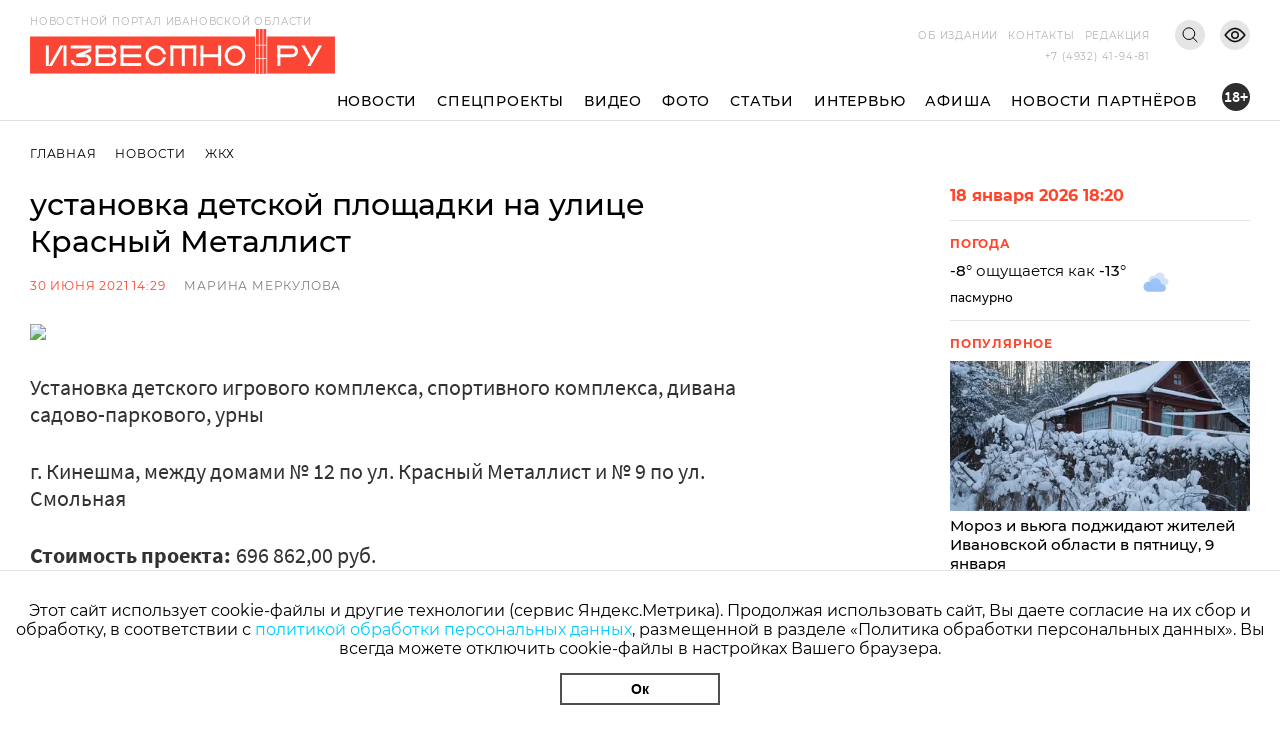

--- FILE ---
content_type: text/html; charset=utf-8
request_url: https://i3vestno.ru/news/2021/06/30/ustanovka_detskoy_ploshchadki_na_ulice_krasny_metalist
body_size: 7700
content:
<!DOCTYPE html>
<html lang="ru">
<head>
    <meta charset="utf-8" />
    <meta name="viewport" content="width=device-width, initial-scale=1.0" />
    <link rel="apple-touch-icon" sizes="180x180" href="/apple-touch-icon.png">
<link rel="icon" type="image/png" sizes="32x32" href="/favicon-32x32.png">
<link rel="icon" type="image/png" sizes="16x16" href="/favicon-16x16.png">
<link rel="manifest" href="/site.webmanifest">
<link rel="mask-icon" href="/safari-pinned-tab.svg" color="#5bbad5">
<meta name="msapplication-TileColor" content="#da532c">
<meta name="theme-color" content="#ffffff">
    <title>установка детской площадки на улице Красный Металлист</title>
<meta name="description" content="установка детской площадки на улице Красный Металлист" />
<link rel="canonical" href="https://i3vestno.ru/news/2021/06/30/ustanovka_detskoy_ploshchadki_na_ulice_krasny_metalist" />
<link rel="amphtml" href="https://i3vestno.ru/news/2021/06/30/ustanovka_detskoy_ploshchadki_na_ulice_krasny_metalist/amp" />


    
<meta property="og:type" content="article" />
<meta property="og:title" content="установка детской площадки на улице Красный Металлист" />
<meta property="og:description" content="установка детской площадки на улице Красный Металлист" />
<meta property="og:url" content="https://i3vestno.ru/news/2021/06/30/ustanovka_detskoy_ploshchadki_na_ulice_krasny_metalist" />
<meta property="og:image" content="https://i3vestno.ru/images/2021/06/30/725f7275095742bdbc032a509443f093.jpg" />
<link type="image/jpeg" rel="image_src" href="https://i3vestno.ru/images/2021/06/30/725f7275095742bdbc032a509443f093.jpg" />

    <link rel="stylesheet" href="/css/font-awesome.css">
    <link rel="stylesheet" href="/css/slick.css" />
    <link rel="stylesheet" href="/css/lightgallery.css" />
    <link rel="stylesheet" href="/css/site.css?v=ZgDJ4SKhSEukSXmSU0aceZWy_7Pv5fzZaK5S7wVz9V0" />
    <link rel="stylesheet" href="/css/bvi.min.css" />
</head>
<body>
    <div class="above_header_banner">
        
    </div>
    <header class="header">
        <form class="content_width search_form" method="post" action="/search">
            <input class="search_form_input" name="query" type="text" placeholder="Поиск по сайту" required />
            <button class="search_form_button" type="submit">Поиск</button>
        </form>
        <div class="content_width header_content">
            <a class="header_logo_block" href="/">
                <img src="/images/logo.svg" alt="Известно лого" />
                <span class="header_logo_name">Новостной портал Ивановской области</span>
            </a>
            <div class="header_mobile_age_rating">18+</div>
            <div class="header_right_block">
                <div class="header_top_right_block">
                    <nav class="header_top_right_menu">
                        <a class="header_top_right_menu_item" href="/about">Об издании</a>
                        <a class="header_top_right_menu_item" href="/contacts">Контакты</a>
                        <a class="header_top_right_menu_item" href="/edition">Редакция</a>
                    </nav>
                    <button class="header_top_right_search_button bvi-no-styles" type="button"></button>
                    <button class="header_low_vision_button bvi-open"><img src="/images/eye-show-svgrepo-com 1.png" /></button>
                    <button class="menu_button" onclick="toggleMenu()">
                        <div class="menu_button_line_1"></div>
                        <div class="menu_button_line_2"></div>
                        <div class="menu_button_line_3"></div>
                    </button>
                    <div class="header_top_right_phone_container">
                        <a class="header_top_right_phone" href="tel:+74932419481">
                            +7 (4932) 41-94-81
                        </a>
                    </div>
                </div>
            </div>
            <div class="header_bottom_block">
                <nav class="header_bottom_right_menu">
                    <a class="header_bottom_right_menu_item" href="/news">Новости</a>
                    <a class="header_bottom_right_menu_item" href="/special_projects">Спецпроекты</a>
                    <a class="header_bottom_right_menu_item" href="/videos">Видео</a>
                    <a class="header_bottom_right_menu_item" href="/photos">Фото</a>
                    <a class="header_bottom_right_menu_item" href="/articles">Статьи</a>
                    <a class="header_bottom_right_menu_item" href="/interviews">Интервью</a>
                    <a class="header_bottom_right_menu_item" href="/posters">Афиша</a>
                    <a class="header_bottom_right_menu_item" href="/companynews">Новости партнёров</a>
                    <div class="mobile_secondary_menu">
                        <a class="header_top_right_menu_item" href="/about">Об издании</a>
                        <a class="header_top_right_menu_item" href="/contacts">Контакты</a>
                        <a class="header_top_right_menu_item" href="/edition">Редакция</a>
                    </div>
                </nav>
                <div class="header_bottom_right_age_rating">18+</div>
            </div>
        </div>
        <div class="header_reading_progress_bar"></div>
    </header>
    <main role="main">
        
        <div class="content_width" style="display:flex">
            <section class="main_page_date_block mobile">
                18 января 2026 18:20
            </section>
            <section class="weather_block mobile">
                <header class="column_block_header">
                    Погода
                </header>
                <div class="weather_block_info">
                    <span class="weather_temperature"></span>°
                </div>
                <img class="weather_image" src="" alt="Погода" />
                <div class="header_mobile_age_rating_2">18+</div>
            </section>
        </div>
        <section class="page_body">
    <div class="content_width">
        <section class="breadcrumbs">
            <a class="breadcrumb_item" href="/">Главная</a>
            <a class="breadcrumb_item" href="/news">Новости</a>
            <a class="breadcrumb_item" href="/categories/hcs">ЖКХ</a>
        </section>
        <div class="news_body">
            <section class="news_content">
                <header class="news_header"><h1>установка детской площадки на улице Красный Металлист</h1></header>
                <section class="news_info">
                    <span class="news_info_datetime">30 июня 2021 14:29</span>
                        <span class="news_info_author">Марина Меркулова</span>
                </section>
                <div class="news_image">
                    <img src="https://imagecdn.ru/width?width=1200&amp;tryconverttowebp=true&amp;alias=i3vestno.ru/images/2021/06/30/725f7275095742bdbc032a509443f093.jpg" />
                </div>
                <p class="news_image_copyright"></p>
                <article class="news_text">
                    <p>Установка детского игрового комплекса, спортивного комплекса, дивана садово-паркового, урны</p>

<p>г. Кинешма, между домами № 12 по ул. Красный Металлист и № 9 по ул. Смольная</p>

<p><strong>Стоимость проекта:&nbsp;</strong>696 862,00 руб.</p>

<p><strong>Охват: </strong>3000&nbsp;человек</p>

<p><strong>Инициировали:</strong>&nbsp;504&nbsp;человек</p>

<p><strong>Фото до&nbsp;&diams;&nbsp;<a href="#Фото после">Фото после</a></strong></p>

<p><strong><img alt="" src="/images/2021/06/30/12.jpg" style="height:413px; width:550px"></strong></p>

<p><strong>Фото после<a id="Фото после" name="Фото после"></a></strong></p>

<p><strong><img alt="" src="/images/2021/11/21/img_20211022_114151.jpg" style="height:309px; width:550px"><img alt="" src="/images/2021/11/21/img_20211022_114251.jpg" style="height:309px; width:550px"><img alt="" src="/images/2021/11/21/img_20211022_114343.jpg" style="height:309px; width:550px"></strong></p>
                </article>
                

                
                <section class="social_share_block">
                    <span class="social_share_block_text">Поделиться в социальных сетях</span>
                    
<a class="social_share_link" href="https://vk.com/share.php?url=https://i3vestno.ru/news/2021/06/30/ustanovka_detskoy_ploshchadki_na_ulice_krasny_metalist"><span class="fa fa-vk"></span></a>
<a class="social_share_link" href="https://connect.ok.ru/offer?url=https://i3vestno.ru/news/2021/06/30/ustanovka_detskoy_ploshchadki_na_ulice_krasny_metalist"><span class="fa fa-odnoklassniki"></span></a>
                </section>
            </section>
            
<aside class="news_aside">
	<section class="main_page_date_block">
		18 января 2026 18:20
	</section>
	<section class="weather_block">
		<header class="column_block_header">
			Погода
		</header>
		<div class="weather_block_info">
			<span class="weather_temperature_line"><span class="weather_temperature"></span>° ощущается как <span class="weather_temperature_feels_like"></span>°</span>
			<span class="weather_condition"></span>
		</div>
		<img class="weather_image" src="" />
	</section>
	
	
	<header class="column_block_header">
	Популярное
</header>
	<section class="main_page_news_item">
		<a href="/news/2026/01/08/v_pyatnicu_9_yanvarya_ivanovcev_podzhidayut_moroz_i_vyuga">
			<div class="main_page_news_item_image">
				<img class="lozad" data-src="https://imagecdn.ru/crop?width=400&amp;height=200&amp;tryconverttowebp=true&amp;alias=i3vestno.ru/images/2026/01/08/6e0a000effe744ca93a5e7caa0c32570.jpeg" src="https://imagecdn.ru/crop?width=400&amp;height=200&amp;lqip=true&amp;tryconverttowebp=true&amp;alias=i3vestno.ru/images/2026/01/08/6e0a000effe744ca93a5e7caa0c32570.jpeg" alt="Мороз и вьюга поджидают жителей Ивановской области в пятницу, 9 января" />
			</div>
			Мороз и вьюга поджидают жителей Ивановской области в пятницу, 9 января
		</a>
		<span class="datetime">08.01.2026 19:30</span>
	</section>
	<section class="main_page_news_item">
		<a href="/news/2026/01/14/ivanovskiy_aeroport_imeni_vasilevskogo_postavil_rekord_po_perevozkam_za_25_let">
			<div class="main_page_news_item_image">
				<img class="lozad" data-src="https://imagecdn.ru/crop?width=400&amp;height=200&amp;tryconverttowebp=true&amp;alias=i3vestno.ru/images/2026/01/14/184d63046be343c0b5025d9414583d96.jpeg" src="https://imagecdn.ru/crop?width=400&amp;height=200&amp;lqip=true&amp;tryconverttowebp=true&amp;alias=i3vestno.ru/images/2026/01/14/184d63046be343c0b5025d9414583d96.jpeg" alt="Ивановский аэропорт имени Василевского поставил рекорд по перевозкам за 25 лет" />
			</div>
			Ивановский аэропорт имени Василевского поставил рекорд по перевозкам за 25 лет
		</a>
		<span class="datetime">14.01.2026 14:36</span>
	</section>
	<section class="main_page_news_item">
		<a href="/news/2026/01/16/ivanovskiy_student_medik_spas_zhizn_cheloveka_stav_donorom_kostnogo_mozga">
			<div class="main_page_news_item_image">
				<img class="lozad" data-src="https://imagecdn.ru/crop?width=400&amp;height=200&amp;tryconverttowebp=true&amp;alias=i3vestno.ru/images/2026/01/16/94a6731a0c9949bf87d1e76bae4c0ab6.jpg" src="https://imagecdn.ru/crop?width=400&amp;height=200&amp;lqip=true&amp;tryconverttowebp=true&amp;alias=i3vestno.ru/images/2026/01/16/94a6731a0c9949bf87d1e76bae4c0ab6.jpg" alt="Ивановский студент-медик спас жизнь человека, став донором костного мозга" />
			</div>
			Ивановский студент-медик спас жизнь человека, став донором костного мозга
		</a>
		<span class="datetime">16.01.2026 10:26</span>
	</section>
	<section class="main_page_news_item">
		<a href="/news/2026/01/13/sk_rf_vzyal_na_kontrol_rassledovanie_dorozhnogo_konflikta_v_ivanovskoy_oblasti">
			<div class="main_page_news_item_image">
				<img class="lozad" data-src="https://imagecdn.ru/crop?width=400&amp;height=200&amp;tryconverttowebp=true&amp;alias=i3vestno.ru/images/2026/01/13/c493460acba1465faf2b16f9fa4511e3.jpg" src="https://imagecdn.ru/crop?width=400&amp;height=200&amp;lqip=true&amp;tryconverttowebp=true&amp;alias=i3vestno.ru/images/2026/01/13/c493460acba1465faf2b16f9fa4511e3.jpg" alt="СК РФ взял на контроль расследование дорожного конфликта в Ивановской области" />
			</div>
			СК РФ взял на контроль расследование дорожного конфликта в Ивановской области
		</a>
		<span class="datetime">13.01.2026 09:22</span>
	</section>
	<section class="main_page_news_item">
		<a href="/news/2026/01/10/v_ivanovskoy_oblasti_11_yanvarya_budet_ot_14_do_5_gradusov_s_mokrym_snegom">
			<div class="main_page_news_item_image">
				<img class="lozad" data-src="https://imagecdn.ru/crop?width=400&amp;height=200&amp;tryconverttowebp=true&amp;alias=i3vestno.ru/images/2026/01/10/2ace772a33074cfa8f150ec795cb3b03.jpeg" src="https://imagecdn.ru/crop?width=400&amp;height=200&amp;lqip=true&amp;tryconverttowebp=true&amp;alias=i3vestno.ru/images/2026/01/10/2ace772a33074cfa8f150ec795cb3b03.jpeg" alt="В Ивановской области 11 января будет от -14 до -5 градусов с мокрым снегом" />
			</div>
			В Ивановской области 11 января будет от -14 до -5 градусов с мокрым снегом
		</a>
		<span class="datetime">10.01.2026 19:30</span>
	</section>
	<section class="main_page_news_item">
		<a href="/news/2026/01/11/v_zolotoe_kolco_voydut_yuzha_plyos_shuya_i_drugie_goroda_ivanovskoy_oblasti">
			<div class="main_page_news_item_image">
				<img class="lozad" data-src="https://imagecdn.ru/crop?width=400&amp;height=200&amp;tryconverttowebp=true&amp;alias=i3vestno.ru/images/2026/01/10/c0f1abb8201e4810bb0171c9649b1395.jpeg" src="https://imagecdn.ru/crop?width=400&amp;height=200&amp;lqip=true&amp;tryconverttowebp=true&amp;alias=i3vestno.ru/images/2026/01/10/c0f1abb8201e4810bb0171c9649b1395.jpeg" alt="В &quot;Золотое кольцо&quot; войдут Южа, Плёс, Шуя и другие города Ивановской области" />
			</div>
			В &quot;Золотое кольцо&quot; войдут Южа, Плёс, Шуя и другие города Ивановской области
		</a>
		<span class="datetime">11.01.2026 09:10</span>
	</section>

</aside>


        </div>
    </div>
    
</section>


    </main>
    
    <footer class="footer">
        <div class="footer_container content_width">
            <div class="footer_logo">
                <img src="/images/ivobl.png" />
            </div>
            <div class="footer_main">
                <div class="footer_main_center">
                    <div class="footer_copyright">© Известно.ру </div>
                    <p class="footer_main_text">
                        Копирование материалов без ссылки на сайт запрещено<br />
                        <a href="/termsofuse">Условия использования сайта</a><br />
                        <a href="/policy">Политика обработки персональных данных</a>
                    </p>
                    <section class="footer_social_links">
                        <a class="footer_social_link" target="_blank" href="https://max.ru/i3vestno">
                            <img src="/images/max-logo-red.png" alt="max" />
                        </a>
                        <a class="footer_social_link" target="_blank" href="https://vk.com/i3vestno">
                            <img src="/images/vk2.svg" alt="вконтакте" />
                        </a>
                        <a class="footer_social_link" target="_blank" href="https://my.mail.ru/community/i3vestno">
                            <img src="/images/mr.svg" alt="mail.ru" />
                        </a>
                        <a class="footer_social_link" target="_blank" href="https://ok.ru/i3vestno">
                            <img src="/images/od.svg" alt="одноклассники" />
                        </a>
                        <a class="footer_social_link" target="_blank" href="https://zen.yandex.ru/id/5f561e7dde0f6232deba7a6c">
                            <img src="/images/zen.svg" alt="яндекс дзен" />
                        </a>
                    </section>
                </div>
                <nav class="footer_menu">
                    <a class="footer_menu_link" href="/about">Об издании</a>
                    <a class="footer_menu_link" href="/contacts">Контакты</a>
                    <a class="footer_menu_link" href="/edition">Редакция</a>
                </nav>
                <section class="footer_contacts">
                    <div class="footer_contact_item">
                        <div class="footer_contact_item_name">Подписка</div>
                        <a class="footer_contact_item_link" href="mailto:igpodpiska@bk.ru">igpodpiska@bk.ru</a>
                    </div>
                    <div class="footer_contact_item">
                        <div class="footer_contact_item_name">Email</div>
                        <a class="footer_contact_item_link" href="mailto:ivgazeta@bk.ru">ivgazeta@bk.ru</a>
                    </div>
                    <div class="footer_contact_item">
                        <div class="footer_contact_item_name">Реклама</div>
                        <a class="footer_contact_item_link" href="mailto:igreklama@bk.ru">igreklama@bk.ru</a>
                    </div>
                    <div class="footer_contact_item">
                        <div class="footer_contact_item_name">Телефон</div>
                        <a class="footer_contact_item_link" href="mailto:+74932419481">+7 (4932) 41-94-81</a>
                    </div>
                </section>
                <section class="footer_info">
                    
<div class="editable_html" data-editable-code="ФутерИнформацияТекст">
<p>СМИ: Izvestno.ru. Реестровая запись 08.11.2019 серия ЭЛ № ФС 77 - 77192</p>
<p>Учредитель: БУ &laquo;Ивановские газеты&raquo;. Главный редактор: Кузьмичев А.Е.</p></div>

                </section>
                <div class="footer_bottom_block">
                    <section class="metrika_block">
	<!-- Yandex.Metrika informer -->
	
	<!-- /Yandex.Metrika counter -->
	<!-- Liveinternet informer -->
	
	<!-- /Liveinternet informer -->
</section>

                    <section class="developers_block">
                        <p>
                            Разработка сайта <a href="https://thisislogic.ru" target="_blank" rel="nofollow">thisislogic.ru</a>
                        </p>
                    </section>
                </div>
            </div>
        </div>
    </footer>
    <div id="goTop"></div>
    <div class="cookie_agreement">
        <p class="cookie_agreement_text">Этот сайт использует cookie-файлы и другие технологии (сервис Яндекс.Метрика). Продолжая использовать сайт, Вы даете согласие на их сбор и обработку, в соответствии с <a href="/policy">политикой обработки персональных данных</a>, размещенной в разделе «Политика обработки персональных данных». Вы всегда можете отключить cookie-файлы в настройках Вашего браузера.</p>
        <button class="cookie_ok_button" type="button" onclick="setCookieAgree();">Ок</button>
    </div>
    <script src="/lib/jquery/jquery.min.js"></script>
    <script src="/js/slick.min.js"></script>
    <script src="/js/lightgallery.min.js"></script>
    <script src="/js/jquery.gotop.min.js"></script>
    <script src="https://cdn.jsdelivr.net/npm/lozad/dist/lozad.min.js"></script>
    <script src="/js/cookie.js"></script>
    <script src="/js/bvi.js"></script>
    <script src="/js/site.js?v=akMks5e4yjKxYYtLybkm8UkwZ_TqNJt0HBPcWCsGk-A"></script>
    <script>
        GlobalSettings.bannerInterval = 15000;
    </script>
    
    <script>
        $('.news_gallery').slick({
            variableWidth: true,
            centerMode: false,
            dots: false,
            infinite: false,
            nextArrow: '<div class="right_arrow"><i class="fa fa-arrow-right"></i></div>',
            prevArrow: '<div class="left_arrow"><i class="fa fa-arrow-left"></i></div>'
        });

        $('.news_gallery').each(function () {
            lightGallery(this, { selector: '.news_gallery_item img' });
        });
    </script>

    
    <!-- Yandex.Metrika counter -->
<script type="text/javascript" >
   (function(m,e,t,r,i,k,a){m[i]=m[i]||function(){(m[i].a=m[i].a||[]).push(arguments)};
   m[i].l=1*new Date();
   for (var j = 0; j < document.scripts.length; j++) {if (document.scripts[j].src === r) { return; }}
   k=e.createElement(t),a=e.getElementsByTagName(t)[0],k.async=1,k.src=r,a.parentNode.insertBefore(k,a)})
   (window, document, "script", "https://mc.yandex.ru/metrika/tag.js", "ym");

   ym(56831743, "init", {
        clickmap:true,
        trackLinks:true,
        accurateTrackBounce:true
   });
</script>
<noscript><div><img src="https://mc.yandex.ru/watch/56831743" style="position:absolute; left:-9999px;" alt="" /></div></noscript>
<!-- /Yandex.Metrika counter -->
<!-- Global site tag (gtag.js) - Google Analytics -->

<!-- /Global site tag (gtag.js) - Google Analytics -->
<!-- LiveInternet counter -->
<script>
new Image().src = "https://counter.yadro.ru/hit?r"+
escape(document.referrer)+((typeof(screen)=="undefined")?"":
";s"+screen.width+"*"+screen.height+"*"+(screen.colorDepth?
screen.colorDepth:screen.pixelDepth))+";u"+escape(document.URL)+
";h"+escape(document.title.substring(0,150))+
";"+Math.random();</script>
<!-- /LiveInternet counter -->
<!-- MailRu counter -->
<script type="text/javascript">
var _tmr = window._tmr || (window._tmr = []);
_tmr.push({id: "3159346", type: "pageView", start: (new Date()).getTime()});
(function (d, w, id) {
  if (d.getElementById(id)) return;
  var ts = d.createElement("script"); ts.type = "text/javascript"; ts.async = true; ts.id = id;
  ts.src = "https://top-fwz1.mail.ru/js/code.js";
  var f = function () {var s = d.getElementsByTagName("script")[0]; s.parentNode.insertBefore(ts, s);};
  if (w.opera == "[object Opera]") { d.addEventListener("DOMContentLoaded", f, false); } else { f(); }
})(document, window, "tmr-code");
</script>
<noscript><div><img src="https://top-fwz1.mail.ru/counter?id=3159346;js=na" style="position:absolute;left:-9999px;" alt="Top.Mail.Ru" /></div></noscript>
<!-- /MailRu counter -->

</body>
</html>
